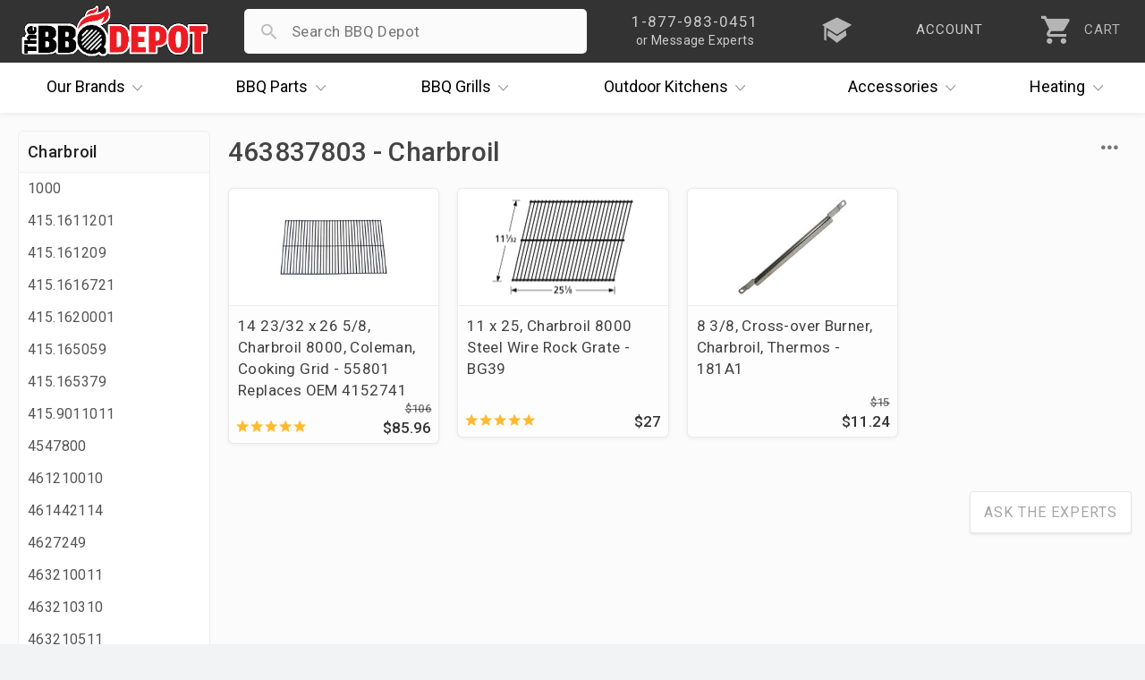

--- FILE ---
content_type: text/html; charset=UTF-8
request_url: https://www.thebbqdepot.com/parts-finder/charbroil/463837803
body_size: 8715
content:
<!DOCTYPE html>
<html lang="en" id="category_page" data-category="16507">    
    <head>
  <meta charset="utf-8" />
  <meta name="viewport" content="width=device-width, initial-scale=1, maximum-scale=1, user-scalable=0"/>
  <title>Parts Finder - Charbroil - 463837803 - The BBQ Depot</title>
  
  <meta name="description" content="" />
   <link rel='canonical' href='https://www.thebbqdepot.com/parts-finder/charbroil/463837803' /> 
  <meta name="robots" content="max-image-preview:large" />
  <meta name="norton-safeweb-site-verification" content="fg7kbmyiji2i73guemtnjcaxrnpqjmrg7x0cxstq0bh-lv1x1kh2mbtrmxiinq7tk2p7vxkid5nlk7jlpwdlk-bg5th06v2jtva-1xiyyttsnp8nzvp6fkit10lut-fz"/>
  <meta name="google-site-verification" content="NXc5Vfuf8MpofpAf0sOnGdhtWQ-cfUk_1TckX1E3HwI"/>
  <link rel="apple-touch-icon" sizes="180x180" href="https://cdn.bbqdepot.com/favicon/apple-touch-icon.png"/>
  <link rel="shortcut icon" href="https://cdn2.bigcommerce.com/server1300/4k85vhi/templates/__custom/images/favicon-4.ico?t=1753201303" />
  <link href="https://cdn.bbqdepot.com/Styles/styles.css?v=9.85" type="text/css" rel="stylesheet"/>
  <script src="https://cdn.bbqdepot.com/js/jquery.js?v=3.71"></script>
  <script>
  var search_waiting = false; function redir(u, c) { var b = "/brands/"; var h = ".html"; if (u.indexOf(b) > -1 && u.indexOf(h) > -1) { u = u.replace(h, "").toLowerCase() + "/"; window.location.replace(u); } if (c && c.indexOf(b) > -1 && c.indexOf(h) > -1) { c = c.replace(h, "").toLowerCase() + "/"; window.location.replace(c); } } redir(window.location.href, $('link[rel="canonical"]').attr("href"));
  </script>
   
  <script>
    var config = {};
    config.ShopPath = 'https://www.thebbqdepot.com';
    config.AppPath = '';
    config.FastCart = 0;
    var ThumbImageWidth = 170;
    var ThumbImageHeight = 170;
    if (typeof lang === 'undefined') { lang = {}; }
    var initial_activation = false;
    var sticky_loaded = false;
    var sticky_header = false;
    var brandCat = false;
    var top_level = false;
    function activate_left(){function i(){var i=$(".sideNav").outerHeight(!0);i>$("#LayoutColumn1").outerHeight(!0)?$(".sideNav").stickybits().cleanup():i<window.outerHeight-30?$(".sideNav").stickybits({stickyBitStickyOffset:15}):$(".sideNav").stickybits().cleanup()}if(window.innerWidth>767&&$(".Left").length){!0===initial_activation?i():$.getScript("https://cdn.bbqdepot.com/thebit.js").done(function(){initial_activation=!0,i()})}return initial_activation}
  </script>
  <meta name="google-site-verification" content="T_xOK3OFac828h-qKsEKFipajoKVmqV6iSWOtydwf4E"/>
  <meta name="p:domain_verify" content="45444d000f3c3ed76cc346f0f5769366" />
  <meta name="google-site-verification" content="Wm5orqu7jCnb2ALvMNgun_CjJIxEYPvlKwjPFJeXsVc"/>
  <meta name="msvalidate.01" content="16FE31587F8D2B924B7777CB44223FE2" />
  <meta name="format-detection" content="telephone=no" />
  <meta name="google-site-verification" content="TLwY631avp2UpEiik9Uw8nhqMNp-O9zY-Q4GezBIP44"/>
</head>    
    <body class="tmp_Category left_loading">
        <link href="https://cdn.bbqdepot.com/Styles/category.css?v=3.33" type="text/css" rel="stylesheet" />
        <div id="Container">
            <div id="AjaxLoading"></div>
<div id="_bs_menu_bg"></div>
<header id="header">
<div id="outbar"> <div id="bar"> <div id="hamwise"><i class="ion-navicon"></i></div> <a id="logo" href="/"><img width="300" height="83" src="https://cdn2.bigcommerce.com/server1300/4k85vhi/templates/__custom/images/the-bbq-depot.png" alt="BBQ Depot"></a> <div id="mob_right"> <div id="_bs_help"> <div class="_bs_phone">1-877-983-0451</div> <div class="_bs_or_contact">or Message Experts</div> <div id="contact_drop" class="store_menu"> </div> </div> <a href="/blog" id="_bs_blog"> <div id="_bs_blog_msg"><i class="ion-university"></i></div> </a> <a href="/login.php?action=create_account" id="_bs_acct"> <div id="_bs_acct_msg">account</div> </a> <div id="_bs_top_more"> <i id="vdots" class="ion-android-more-vertical"></i> <div id="_bs_more_drop" class="store_menu"> <div class="first_two"> <div class="store_msg"></div> <a href="tel:8779830451" class="call_ham"> <i class="ion-android-call"></i> <span class="top_item">1-877-983-0451</span> <span class="bot_item">Experts Available Now! Habla Español</span> </a> <a href="/contact-us/" class="msg_ham open_ask"> <i class="ion-paper-airplane"></i> <span class="top_item">Send Us A Message</span> <span class="bot_item">Ask The BBQ Experts & Upload Photos</span> </a> </div>  <a href="/account.php" class="acct_ham"> <i class="ion-person"></i> <span class="top_item">My Account</span> <span class="bot_item">Track Your Orders & Fast Checkout</span> </a> <a href="/blog" class="iq_ham"> <i class="ion-university"></i> <span class="top_item">i.Q. Learning Center</span> <span class="bot_item">Become The Ultimate Q Master!</span> </a> </div> </div> <a id="cart" href="/cart.php"> <i class="ion-android-cart"></i> <div id="item_cnt">0</div> <div id="cart_lower">CART</div> </a> </div> <div id="search_wrap"> <form action="/search.php" method="get" onclick="search_waiting = true;" autocomplete="off"> <i id="search_icon" class="not_arrow"></i> <input type="search" name="search_query" autocapitalize="off" autocorrect="off" spellcheck="false" id="search_bar"> <i id="remove_search" class="ion-android-close"></i> <button type="submit" class="Button">Search</button> <div id="pop_searches"></div> <div id="ajax_results"></div> </form> </div> </div> </div>
<div id="outer_nav" style="height:56px;">
    <nav id="_bs_nav">
        <div class="_bs_has_drop drop_once" id="brands">
            <a class="_bs_main" href="/our-brands/"><span>Our</span> Brands <i class="ion-ios-arrow-down"></i></a>
            <div class="_bs_mega is_centered" style="width:686px;"></div>
        </div>
        <div class="_bs_has_drop drop_once" id="parts">
            <a class="_bs_main" href="/grill-parts"><span>BBQ</span> Parts <i class="ion-ios-arrow-down"></i></a>
            <div class="_bs_mega is_centered" style="width:739px;"></div>
        </div>
        <div class="_bs_has_drop drop_once" id="grills">
            <a class="_bs_main" href="/bbq-grills/"><span>BBQ</span> Grills <i class="ion-ios-arrow-down"></i></a>
            <div class="_bs_mega is_centered" style="width:500px; white-space:normal;"></div>
        </div>
        <div class="_bs_has_drop drop_once" id="ok">
            <a class="_bs_main" href="/outdoor-kitchens/"><span>Outdoor</span> Kitchens <i class="ion-ios-arrow-down"></i></a>
            <div class="_bs_mega is_centered" style="width:560px;"></div>
        </div>
        <div class="_bs_has_drop drop_once" id="dots">
            <a class="_bs_main" id="acc_desk" href="/grill-accessories/">Accessories<i class="ion-ios-arrow-down"></i></a>
            <a class="_bs_main" id="more_tablet" href="#">More<i class="ion-ios-arrow-down"></i></a> <a class="_bs_main" id="more_mobile" href="#"><i class="ion-android-more-vertical"></i></a>
            <div class="_bs_mega is_centered" style="width:460px;"></div>
        </div>
        <div class="_bs_has_drop drop_once" id="heat">
            <a class="_bs_main" href="/indoor-outdoor-heaters/"><span></span> Heating <i class="ion-ios-arrow-down"></i></a>
            <div class="_bs_mega is_centered" style="width:420px;"></div>
        </div>
    </nav>
</div>
</header>
<script>var currentCart = ""; "" !== currentCart && (currentCart = currentCart.replace(/\D/g, ""), document.getElementById('header').classList.add("new_cartFilled"), document.getElementById("item_cnt").innerHTML = currentCart); </script>          
            <div id="content-wrapper"> 
                <div id="Wrapper">

                    <div id="left_nav" class="Left sideNav">
                        <h2 class="brands catTitle"></h2>
                        <div class="subCopy">
                        </div>
                    </div>

                    <div class="Content Wide" id="LayoutColumn1">
                        <div class="Breadcrumb" id="CategoryBreadcrumb">
    <ul>
        <li>
            <a href="https://www.thebbqdepot.com/"><span>Home</span></a>
        </li>
        <li>
    <a href="https://www.thebbqdepot.com/parts-finder">
        <span>Parts Finder</span>
    </a>
</li><li>
    <a href="https://www.thebbqdepot.com/parts-finder/charbroil">
        <span>Charbroil</span>
    </a>
</li><li>
    <a title="463837803" href="https://www.thebbqdepot.com/parts-finder/charbroil/463837803">
        <span>463837803</span>
    </a>
</li>
    </ul>
</div>
                        <div class="header-wrapper withBanner">
                            <h1 id="title">463837803</h1>
                        </div> 
                        <div class="brandSubs">
                            
                        </div> 

                        <div id="cat_top">
                            <div id="current_filters"></div>
                            <div id="refine">
                                <div id="sort">
    <div id="sort_label">Sort<i class="ion-ios-arrow-down"></i></div>
    <div id="sort_choices">
       <div class="sort_choice" data-order="avgcustomerreview">By Review</div>
       <div class="sort_choice" data-order="priceasc">Price Low to High</div>
       <div class="sort_choice" data-order="pricedesc">Price High to Low</div>
       <div class="sort_choice" data-order="alphaasc">Alphabetical</div>
       <div class="sort_choice" data-order="newest">Newest</div>
       <div class="sort_choice" data-order="">Default</div>
    </div>
</div>

                                <div id="mob_filter_wrap"></div>
                            </div>
                            <div class="Clear"></div>
                        </div>

                        <div class="Block CategoryContent Moveable Panel" id="CategoryContent">
    <ul id="cat_product_list" class="ProductList ">
        <li data-stock="" data-avail="">
    <div class="ProductImage" data-product="13103">
        <a href="https://www.thebbqdepot.com/charbroil-8000-coleman-cooking-grid-55801/"><img src="https://cdn2.bigcommerce.com/server1300/4k85vhi/products/13103/images/21273/55801__92886.1711133497.170.170.jpg?c=2" alt="Charbroil 8000, Coleman, Cooking Grid" /></a>
    </div>
    <div class="ProductDetails">
        <a href="https://www.thebbqdepot.com/charbroil-8000-coleman-cooking-grid-55801/">14 23/32 x 26 5/8, Charbroil 8000, Coleman, Cooking Grid - 55801 Replaces OEM 4152741</a>
        <div class="category customFields">
            <div class="DetailRow Type" data-custom-field="Type" data-value="Aftermarket">
    <div class="Label">Type:</div>
    <div class="Value"></div>
</div> <div class="DetailRow Brand" data-custom-field="Brand" data-value="Charbroil,Kenmore,Thermos">
    <div class="Label">Brand:</div>
    <div class="Value"></div>
</div> 
        </div>
    </div>
    <p class="itemPrice"><strike class="RetailPriceValue">$106.03</strike> <span class="SalePrice">$85.96</span></p>
    <div class="ProductPriceRating Rating Rating5">
        <i class="ion-android-star"></i><i class="ion-android-star"></i><i class="ion-android-star"></i><i class="ion-android-star"></i><i class="ion-android-star"></i>
    </div>  
</li><li data-stock="" data-avail="">
    <div class="ProductImage" data-product="13305">
        <a href="https://www.thebbqdepot.com/steel-wire-rock-grate-charbroil-96801/"><img src="https://cdn2.bigcommerce.com/server1300/4k85vhi/products/13305/images/12962/yhst-87469101818510_2155_19354769__74950.1591959263.170.170.gif?c=2" alt="Charbroil rock grate" /></a>
    </div>
    <div class="ProductDetails">
        <a href="https://www.thebbqdepot.com/steel-wire-rock-grate-charbroil-96801/">11 x 25, Charbroil 8000 Steel Wire Rock Grate  - BG39</a>
        <div class="category customFields">
            <div class="DetailRow Type" data-custom-field="Type" data-value="Aftermarket">
    <div class="Label">Type:</div>
    <div class="Value"></div>
</div> <div class="DetailRow Brand" data-custom-field="Brand" data-value="Charbroil,Kenmore,Thermos">
    <div class="Label">Brand:</div>
    <div class="Value"></div>
</div> 
        </div>
    </div>
    <p class="itemPrice">$27.00</p>
    <div class="ProductPriceRating Rating Rating5">
        <i class="ion-android-star"></i><i class="ion-android-star"></i><i class="ion-android-star"></i><i class="ion-android-star"></i><i class="ion-android-star"></i>
    </div>  
</li><li data-stock="" data-avail="">
    <div class="ProductImage" data-product="12639">
        <a href="https://www.thebbqdepot.com/8-3-8-cross-over-burner-charbroil-thermos/"><img src="https://cdn2.bigcommerce.com/server1300/4k85vhi/products/12639/images/22239/181A1__27003.1564083982.170.170.jpg?c=2" alt="Cross over tube" /></a>
    </div>
    <div class="ProductDetails">
        <a href="https://www.thebbqdepot.com/8-3-8-cross-over-burner-charbroil-thermos/">8 3/8, Cross-over Burner, Charbroil, Thermos - 181A1</a>
        <div class="category customFields">
            <div class="DetailRow Brand" data-custom-field="Brand" data-value="Charbroil,Thermos">
    <div class="Label">Brand:</div>
    <div class="Value"></div>
</div> 
        </div>
    </div>
    <p class="itemPrice"><strike class="RetailPriceValue">$15.36</strike> <span class="SalePrice">$11.24</span></p>
    <div class="ProductPriceRating Rating Rating0">
        <i class="ion-android-star"></i><i class="ion-android-star"></i><i class="ion-android-star"></i><i class="ion-android-star"></i><i class="ion-android-star"></i>
    </div>  
</li>
    </ul>
</div>

                        <div class="category-description">
                            <div id="CategoryHeading">
    <div class="CategoryDescription">
    
    </div>
</div>
<script src="https://cdn.bbqdepot.com/js/footer.js?v=3.59"></script>
<script>
function getUpdatedJson() {
  // Retrieve the description from the element with id "introText"
  var introElement = document.getElementById("introText");
  var descriptionText = introElement ? (introElement.value || introElement.textContent) : "";
  if (descriptionText === "") {
    descriptionText = "";
  }
  
  // Compute dates: publishedDate = today minus 1 year; modifiedDate = today minus 1 month
  var today = new Date();
  
  // Create a copy of today and subtract 1 year
  var publishedDate = new Date(today);
  publishedDate.setFullYear(publishedDate.getFullYear() - 1);
  
  // Create a copy of today and subtract 1 month
  var modifiedDate = new Date(today);
  modifiedDate.setMonth(modifiedDate.getMonth() - 1);
  
  // Extract breadcrumb data from the element with id "CategoryBreadcrumb"
  var breadcrumbContainer = document.getElementById("CategoryBreadcrumb");
  var breadcrumbList = [];
  if (breadcrumbContainer) {
    var liElements = breadcrumbContainer.querySelectorAll("li");
    for (var i = 0; i < liElements.length; i++) {
      var aTag = liElements[i].querySelector("a");
      if (aTag) {
        var href = aTag.getAttribute("href");
        var name = aTag.textContent.trim();
        breadcrumbList.push({
          "@type": "ListItem",
          "position": i + 1,
          "name": name,
          "item": href
        });
      }
    }
  }
  
  // Define your JSON object, inserting descriptionText, dynamic breadcrumb data, and computed dates
  var jsonData = {
    "twitter_tags": {
      "twitter_card": "https://cdn2.bigcommerce.com/server1300/4k85vhi/templates/__custom/images/the-bbq-depot.png",
      "twitter_title": "463837803",
      "twitter_description": descriptionText,
      "twitter_image": "https://cdn2.bigcommerce.com/server1300/4k85vhi/templates/__custom/images/the-bbq-depot.png"
    },
    "breadcrumbs": [
      {
        "label": "Home",
        "url": "/"
      },
      {
        "label": "463837803",
        "url": "<link rel='canonical' href='https://www.thebbqdepot.com/parts-finder/charbroil/463837803' />"
      }
    ],
    "category": {
      "id": 16507,
      "name": "463837803",
      "slug": "463837803",
      "description": descriptionText,
      "image_url": "https://cdn2.bigcommerce.com/server1300/4k85vhi/templates/__custom/images/the-bbq-depot.png"
    },
    "schema_markup": {
      "@context": "https://schema.org",
      "@type": "Store",
      "@id": "https://www.thebbqdepot.com/#Store",
      "name": "The BBQ Depot",
      "legalName": "The BBQ Depot, Inc.",
      "description": "Experts in grill parts for repair and replacement, BBQ gas grills from brands including Alfresco, Delta Heat, DCS, Firemagic, Lynx, Sedona, Twin Eagles, Viking, more. Custom Outdoor Kitchens. Shop now and save!",
      "url": "https://www.thebbqdepot.com/",
      "telephone": "+1-877-983-0451",
      "email": "info@thebbqdepot.com",
      "priceRange": "$$$",
      "image": "https://www.thebbqdepot.com/content/new_home/the-bbqdepot-exterior-sign.jpg",
      "logo": "https://cdn2.bigcommerce.com/server1300/4k85vhi/templates/__custom/images/the-bbqdepot.png?t=1634583537",
      "sameAs": [
        "https://twitter.com/bbqdepot",
        "https://www.angi.com/companylist/us/fl/hollywood/the-bbqdepot-reviews-454964.htm",
        "https://www.ebay.com/str/thebbqdepot",
        "https://www.facebook.com/TheBBQDepot",
        "https://www.houzz.com/pro/bbqdepotfl/the-bbqdepot",
        "https://www.pinterest.com/pin/382454193337009042/",
        "https://www.yelp.com/biz/thebbqdepot-hollywood",
        "https://www.youtube.com/user/TheBBQDepot",
        "https://www.instagram.com/thebbqdepot/"
      ],
      "address": {
        "@type": "PostalAddress",
        "streetAddress": "5881 Pembroke Road",
        "addressLocality": "Hollywood",
        "addressRegion": "FL",
        "postalCode": "33023",
        "addressCountry": "US",
        "url": "https://www.thebbqdepot.com/contact-us/"
      },
      "geo": {
        "@type": "GeoCoordinates",
        "latitude": "25.9956239",
        "longitude": "-80.2067591"
      },
      "openingHoursSpecification": [
        {
          "@type": "OpeningHoursSpecification",
          "dayOfWeek": ["Monday", "Tuesday", "Wednesday", "Thursday", "Friday"],
          "opens": "08:00:00",
          "closes": "17:30:00"
        },
        {
          "@type": "OpeningHoursSpecification",
          "dayOfWeek": "Saturday",
          "opens": "10:00:00",
          "closes": "14:00:00"
        }
      ],
      "contactPoint": {
        "@type": "ContactPoint",
        "contactType": "customer support",
        "telephone": "+1-877-983-0451",
        "email": "info@thebbqdepot.com",
        "url": "https://www.thebbqdepot.com/contact-us/",
        "contactOption": "TollFree"
      },
      "founder": [
        {
          "@type": "Person",
          "name": "Michael Hollander",
          "description": "With over 25 years in the gas and grill industry, Mike holds Florida's top Gas License - Master Qualifier. He is the company's Master Technician and Installer.",
          "url": "https://www.thebbqdepot.com/about-us/"
        },
        {
          "@type": "Person",
          "name": "Tracy Hollander",
          "description": "With over 23 years in the business, Tracy has extensive knowledge on new grill sales and assisting customers troubleshoot grills.",
          "url": "https://www.thebbqdepot.com/about-us/"
        }
      ],
      "areaServed": {
        "@type": "Country",
        "name": "United States",
        "url": "https://en.wikipedia.org/wiki/United_States"
      },
      "knowsAbout": {
        "@type": "Thing",
        "name": "Barbecue grill",
        "url": "https://en.wikipedia.org/wiki/Barbecue_grill"
      },
      "aggregateRating": {
        "@type": "AggregateRating",
        "ratingValue": "4.9",
        "reviewCount": "1",
        "bestRating": "5",
        "worstRating": "1"
      },
      "review": [
        {
          "@type": "Review",
          "author": {
            "@type": "Person",
            "name": "John Hill"
          },
          "reviewRating": {
            "@type": "Rating",
            "ratingValue": "5",
            "bestRating": "5"
          },
          "reviewBody": "463837803",
          "datePublished": "2025-01-01"
        }
      ],
      "breadcrumb": {
        "@type": "BreadcrumbList",
        "itemListElement": breadcrumbList
      },
      "faqPage": {
        "@type": "FAQPage",
        "mainEntity": [
          {
            "@type": "Question",
            "name": "Do you offer free shipping?",
            "acceptedAnswer": {
              "@type": "Answer",
              "text": "Yes, we offer free shipping on orders over $99 within the contiguous United States."
            }
          },
          {
            "@type": "Question",
            "name": "What is your return policy?",
            "acceptedAnswer": {
              "@type": "Answer",
              "text": "We accept returns on unused and unopened items within 30 days of purchase. Please visit our return policy page for more details."
            }
          }
        ]
      },
      "article": {
        "@type": "Article",
        "headline": "463837803",
        "description": descriptionText,
        "author": {
          "@type": "Person",
          "name": "The BBQ Depot"
        },
        "publisher": {
          "@type": "Organization",
          "name": "The BBQ Depot",
          "logo": {
            "@type": "ImageObject",
            "url": "https://cdn2.bigcommerce.com/server1300/4k85vhi/templates/__custom/images/the-bbqdepot.png?t=1634583537"
          }
        },
        "datePublished": publishedDate.toISOString(),
        "dateModified": modifiedDate.toISOString(),
        "mainEntityOfPage": "",
        "image": "https://cdn2.bigcommerce.com/server1300/4k85vhi/templates/__custom/images/the-bbqdepot.png",
        "url": ""
      }
    }
  };

  return jsonData;
}

// Output the JSON-LD data by creating a script tag and appending it to the document head
var updatedJson = getUpdatedJson();
var script = document.createElement("script");
script.type = "application/ld+json";
script.text = JSON.stringify(updatedJson, null, 2);
document.head.appendChild(script);


</script>
                            <a href="/contact" id="prod_ask" class="open_ask about_this">Ask The Experts</a>
                            <div class="Clear"></div>
                        </div>

                    </div>
                    <div class="Clear"></div>
                </div>
            </div>
            <script>
                var cat_path=location.pathname;if(cat_path=="/categories"||cat_path=="/categories/")location="/";
            </script>
            </div>
<div id="ContainerFooter">
<div id="financing_info" style="display:none;width:555px;">
  <span id="close_financing" class="close_financing closePrice ion-android-close"></span>
  <h4 id="financing_header">Easy Financing</h4>
  <div id="financing_body">
    <p>The BBQ Depot is committed to providing you reliable, hassle free financing options.</p>
    <h3 id="financing_how">How It Works</h3>
    <p>It's simple! Follow these 3 easy steps to finance your BBQ Depot purchase:</p>
    <ol class="with_gap">
      <li>Load up your cart and <strong>select Affirm or PayPal Pay Later as your payment method in checkout</strong>.</li>
      <li>Log in or sign up for an account with your selected financing provider.</li>
      <li>Choose an ideal payment plan and submit your order*.</li>
    </ol>
    <p>That's it! You'll receive your order and continue payments with your chosen provider. Happy Grilling!</p>
    <p id="fin_terms">*Additional Terms Apply</p>
  </div>
</div>
<div id="scroll_top"><i class="ion-ios-arrow-up"></i></div>
<div id="lowFooter"> <div class="footerQuarter"> <p>About</p><ul><li><a href="/about-us/">About Us</a></li><li><a href="/price-match/">Price Matching</a></li><li><a href="/blog/">i.Q. Learning Center</a></li><li><a href="/deals-and-promotions">Deals & Promotions</a></li><li><a href="/financing">Easy Financing</a></li><li><a href="/become-a-supplier/">Become a Supplier</a></li><li><a href="/professional-accounts/">Prof. Accounts</a></li><li><a href="/contact-us/" id="contact_link">Contact Us</a></li></ul> </div><div class="footerQuarter"> <p>Support</p><ul> <li><a id="cust_id" data-customer-id="" href="/account.php?action=order_status" title="Order Status">Order Status</a></li><li><a href="/account.php" title="Account">Account</a></li><li><a href="/return-policy/" title="Return Policy">Return Policy</a></li><li><a href="/shipping-info/">Shipping Information</a></li><li><a href="/grill-services-south-florida/">Grill Services Miami</a></li><li><a href="/california-prop-65/">Prop 65 Info</a></li><li><a href="/privacy-policy/">Privacy Policy</a></li><li><a href="/terms/">Terms</a></li></ul> </div><div class="footerQuarter" id="mobile_full_footer"> <p>Showroom</p><div class="location"> <a href="//goo.gl/maps/xE6cx" class="map" target="_blank" title="5881 Pembroke Road" rel="nofollow">5881 Pembroke Road<br/>Hollywood, FL 33023</a><br/> <a href="tel:18779830451" rel="nofollow">1-877-983-0451</a><div id="habla">habla español</div></div><img id="footer_logo" loading="lazy" width="300" height="83" src="https://cdn2.bigcommerce.com/server1300/4k85vhi/templates/__custom/images/the-bbq-depot.png?t=1753201303" alt="TheBBQDepot"><form id="get_bbq_updates"><input id="email_updates_input" type="text" placeholder="Enter Email For Updates" value=""><button id="updates_signup" type="submit"><svg xmlns="http://www.w3.org/2000/svg" height="40px" viewBox="0 -960 960 960" width="40px"><path preserveAspectRatio="xMidYMid meet" fill="#cc0c00" d="M160-220v-520l616.92 260L160-220Zm40-60 474-200-474-200v155.38L393.85-480 200-435.38V-280Zm0 0v-400 400Z"/></svg></button></form><div id="socialLinks"> <a target="_blank" title="Facebook" id="facebook" href="https://www.facebook.com/TheBBQDepot" rel="nofollow"> <span class="ion-social-facebook"></span> </a> <a target="_blank" title="Youtube" id="youtube" href="https://www.youtube.com/user/TheBBQDepot" rel="nofollow"> <span class="ion-social-youtube"></span> </a><a target="_blank" title="Instagram" id="instagram" href="https://www.instagram.com/bbqdepot/" rel="nofollow"> <span class="ion-social-instagram-outline"></span> </a><a target="_blank" title="TikTok" id="TikTok" href="https://www.tiktok.com/@bbqdepot/" rel="nofollow"> <img loading="lazy" style="margin-top:5px;" src="https://ucarecdn.com/9918896b-b167-4b85-80b6-f05d1540d006/-/scale_crop/30x30/" width="30" height="30"> </a></div></div><div class="Clear"></div></div><div id="lastFooter"> <div id="payments-options"><div id="finalWords"><span>Copyright &#169; 2025 <span class="businessInfo" itemscope itemtype="https://schema.org/Organization"><span>The BBQ Depot, Inc. Since 1956</span></span></span></div><img loading="lazy" height="50" src="https://ucarecdn.com/5237fc79-3990-415e-a51c-8707c23dc030/-/resize/x50/" id="payment_img" alt="Checkout Payment Options. Visa, Mastercard, Discover, PayPal, Amazon Pay, Google Pay"> </div></div></div><div id="modal_overlay"></div>
<script src="https://cdn.bbqdepot.com/js/newbbq.js?v=6.73"></script>
<link href="https://cdn.bbqdepot.com/Styles/defer.css?v=7.82" type="text/css" rel="stylesheet" />
<script type="application/ld+json">
{
    "@context": "http://schema.org",
    "@type": "WebSite",
    "url": "https://www.thebbqdepot.com/",
    "potentialAction": {
    "@type": "SearchAction",
    "target": "https://www.thebbqdepot.com/search.php?search_query={search_term_string}",
    "query-input": "required name=search_term_string"
  }
}
</script>
<script async src="//static.klaviyo.com/onsite/js/klaviyo.js?company_id=JRmrQp"></script>
<script defer src="https://www.googletagmanager.com/gtag/js?id=AW-1071115239"></script>
<script defer>
function gtag(){dataLayer.push(arguments)}function trackEcommerce(){this._addTrans=addTrans,this._addItem=addItems,this._trackTrans=trackTrans}function addTrans(e,a,t,n,c,o,r,s){ga("ecommerce:addTransaction",{id:e,affiliation:a,revenue:t,tax:n,shipping:c,city:o,state:r,country:s}),window.fbData.value=t}function addItems(e,a,t,n,c,o){ga("ecommerce:addItem",{id:e,sku:a,name:t,category:n,price:c,quantity:o}),window.fbData.skus.push(a)}function trackTrans(){ga("ecommerce:send"),fbq("track","Purchase",{content_type:"product",content_ids:window.fbData.skus,value:window.fbData.value,currency:"USD"})}!function(e,a,t,n,c,o){e.fbq||(n=e.fbq=function(){n.callMethod?n.callMethod.apply(n,arguments):n.queue.push(arguments)},e._fbq||(e._fbq=n),(n.push=n).loaded=!0,n.version="2.0",n.queue=[],(c=a.createElement(t)).async=!0,c.src="https://connect.facebook.net/en_US/fbevents.js",(o=a.getElementsByTagName(t)[0]).parentNode.insertBefore(c,o))}(window,document,"script"),fbq("init","200225330460725"),fbq("track","PageView"),window.dataLayer=window.dataLayer||[],gtag("js",new Date),gtag("config","AW-1071115239"),function(a,e,t,n){var c,o;a[n]=a[n]||[],c=function(){var e={ti:"21002978"};e.q=a[n],a[n]=new UET(e),a[n].push("pageLoad")},(o=e.createElement(t)).src="//bat.bing.com/bat.js",o.async=1,o.onload=o.onreadystatechange=function(){var e=this.readyState;e&&"loaded"!==e&&"complete"!==e||(c(),o.onload=o.onreadystatechange=null)},(t=e.getElementsByTagName(t)[0]).parentNode.insertBefore(o,t)}(window,document,"script","uetq"),function(e,a,t,n,c){e.GoogleAnalyticsObject="ga",e.ga=e.ga||function(){(e.ga.q=e.ga.q||[]).push(arguments)},e.ga.l=+new Date,n=a.createElement(t),c=a.getElementsByTagName(t)[0],n.async=1,n.src="//www.google-analytics.com/analytics.js",c.parentNode.insertBefore(n,c)}(window,document,"script"),ga("create","UA-26471724-1"),ga("send","pageview"),ga("require","ecommerce","ecommerce.js");var pageTracker=new trackEcommerce;window.fbData={skus:[],value:0};
</script>
<script defer src="https://www.googletagmanager.com/gtag/js?id=G-BT81EPMFHD"></script>
<script defer>
  window.dataLayer = window.dataLayer || [];
  function gtag(){dataLayer.push(arguments);}
  gtag('js', new Date());
  gtag('config', 'G-BT81EPMFHD');
</script>





        </div>
    <script type="text/javascript" src="https://cdn9.bigcommerce.com/shared/js/csrf-protection-header-5eeddd5de78d98d146ef4fd71b2aedce4161903e.js"></script></body>
</html>
